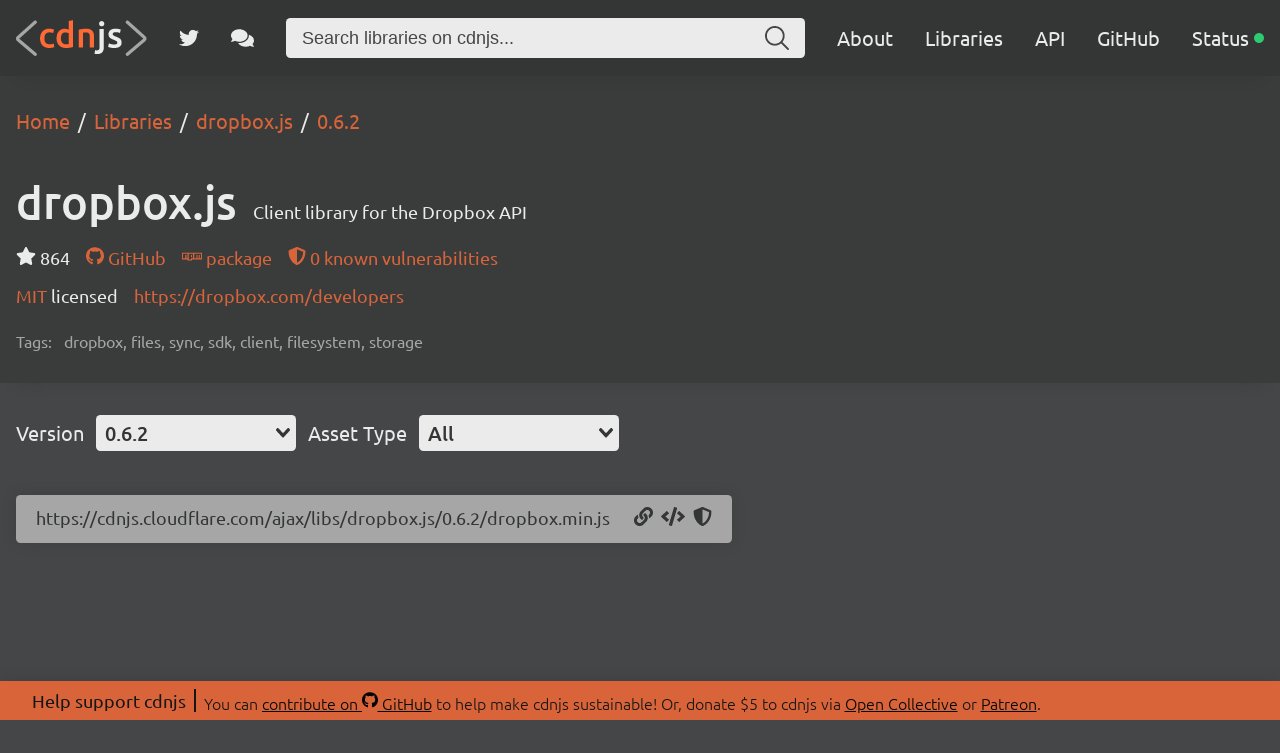

--- FILE ---
content_type: application/javascript; charset=UTF-8
request_url: https://cdnjs.com/_/520ae4b.js
body_size: 3077
content:
!function(){try{var t="undefined"!=typeof window?window:"undefined"!=typeof global?global:"undefined"!=typeof self?self:{},e=(new t.Error).stack;e&&(t._sentryDebugIds=t._sentryDebugIds||{},t._sentryDebugIds[e]="f4b01f28-a90e-4cec-8fa8-f77f8eca34a4",t._sentryDebugIdIdentifier="sentry-dbid-f4b01f28-a90e-4cec-8fa8-f77f8eca34a4")}catch(t){}}();var _global="undefined"!=typeof window?window:"undefined"!=typeof global?global:"undefined"!=typeof self?self:{};_global.SENTRY_RELEASE={id:"35771968181dfdfb781fa03d1eb22faf07f37905"},(window.webpackJsonp=window.webpackJsonp||[]).push([[2],{536:function(t,e,n){"use strict";var r=n(20);n(77),n(86),n(45),n(54),n(47),n(1),n(59),n(60);e.a=function(){var t=Object(r.a)(regeneratorRuntime.mark((function t(e,n,data){var o;return regeneratorRuntime.wrap((function(t){for(;;)switch(t.prev=t.next){case 0:return""===(o=e.path.split("/"))[o.length-1]&&o.pop(),t.next=4,Promise.all(o.map(function(){var t=Object(r.a)(regeneratorRuntime.mark((function t(path,e){var r,c,l,d,meta;return regeneratorRuntime.wrap((function(t){for(;;)switch(t.prev=t.next){case 0:if(r=o.slice(0,e+1).join("/")||"/",c="Home",!path){t.next=20;break}if(c=path,!(l=n.getMatchedComponents(r)).length){t.next=20;break}if(!(d=l[0]).name||"VueComponent"===d.name){t.next=16;break}return t.prev=8,t.next=11,d();case 11:d=t.sent,t.next=16;break;case 14:t.prev=14,t.t0=t.catch(8);case 16:d.meta&&(meta=d.meta),d.options&&d.options.meta&&(meta=d.options.meta),"function"==typeof(c=meta.breadcrumb)&&(c=c(data,r));case 20:return t.abrupt("return",{index:c,url:r,position:e+1});case 21:case"end":return t.stop()}}),t,null,[[8,14]])})));return function(e,n){return t.apply(this,arguments)}}()));case 4:return(o=t.sent)[o.length-1].last=!0,t.abrupt("return",o);case 7:case"end":return t.stop()}}),t)})));return function(e,n,r){return t.apply(this,arguments)}}()},537:function(t,e,n){"use strict";var r={name:"Breadcrumbs",props:{crumbs:Array}},o=n(19),component=Object(o.a)(r,(function(){var t=this,e=t._self._c;return e("div",{staticClass:"content breadcrumbs"},[e("ol",{attrs:{itemscope:"",itemtype:"http://schema.org/BreadcrumbList"}},t._l(t.crumbs,(function(n){return e("li",{attrs:{itemprop:"itemListElement",itemscope:"",itemtype:"http://schema.org/ListItem"}},[e("nuxt-link",{attrs:{to:{path:n.url},itemprop:"item"}},[e("span",{attrs:{itemprop:"name"}},[t._v(t._s(n.index))])]),t._v(" "),e("meta",{attrs:{content:n.position,itemprop:"position"}})],1)})),0)])}),[],!1,null,null,null);e.a=component.exports},540:function(t,e,n){var map={"./alex.jpg":541,"./drewfreyling.jpg":542,"./mattcowley.jpg":543,"./ryankirkman.jpg":544,"./svensauleau.jpg":545,"./thomasdavis.jpg":546,"./tylercaslin.jpg":547};function r(t){var e=o(t);return n(e)}function o(t){if(!n.o(map,t)){var e=new Error("Cannot find module '"+t+"'");throw e.code="MODULE_NOT_FOUND",e}return map[t]}r.keys=function(){return Object.keys(map)},r.resolve=o,t.exports=r,r.id=540},541:function(t,e,n){t.exports=n.p+"img/alex.84239c9.jpg"},542:function(t,e,n){t.exports=n.p+"img/drewfreyling.3e3580d.jpg"},543:function(t,e,n){t.exports=n.p+"img/mattcowley.98d957a.jpg"},544:function(t,e,n){t.exports=n.p+"img/ryankirkman.db23832.jpg"},545:function(t,e,n){t.exports=n.p+"img/svensauleau.9df6e7e.jpg"},546:function(t,e,n){t.exports=n.p+"img/thomasdavis.6a28009.jpg"},547:function(t,e,n){t.exports=n.p+"img/tylercaslin.8a92beb.jpg"},548:function(t,e,n){var map={"./algolia.svg":549,"./cloudflare.svg":550,"./digitalocean.svg":551,"./sentry.svg":552,"./statuspage.svg":553,"./uptimerobot.svg":554};function r(t){var e=o(t);return n(e)}function o(t){if(!n.o(map,t)){var e=new Error("Cannot find module '"+t+"'");throw e.code="MODULE_NOT_FOUND",e}return map[t]}r.keys=function(){return Object.keys(map)},r.resolve=o,t.exports=r,r.id=548},549:function(t,e,n){t.exports=n.p+"5d9735fb3d77492c81d6b294696989b1.svg"},550:function(t,e,n){t.exports=n.p+"c1f092f39699a05ffb6d547fcf2e5a2d.svg"},551:function(t,e,n){t.exports=n.p+"96a2ab9319b8b75fab53a6ff0f4ef47c.svg"},552:function(t,e,n){t.exports=n.p+"3c9b8e1ad93c81936ff5f0e641a0a87d.svg"},553:function(t,e,n){t.exports=n.p+"52f8aa3bb5dfeb8626089cfd6c5ed3b6.svg"},554:function(t,e,n){t.exports=n.p+"afa15a00f68d77cc994eb4d313b52017.svg"},571:function(t,e,n){"use strict";n.r(e);n(22),n(47);var r=n(20),o=(n(382),n(383),n(77),n(169)),c=n.n(o),l=n(190),d=n.n(l),f=n(537),m=n(536),v=n(246),h=n(125),_=[{name:"Matt Cowley",role:"Maintainer (Cloudflare)",twitter:"MattIPv4",github:"MattIPv4",image:"mattcowley.jpg"},{name:"Sven Sauleau",role:"Maintainer (Cloudflare)",twitter:"svensauleau",github:"xtuc",image:"svensauleau.jpg"},{name:"Tyler Caslin",role:"Maintainer (Cloudflare)",twitter:"",github:"tc80",image:"tylercaslin.jpg"},{name:"Drew Freyling",role:"Active Contributor",twitter:"drewfreyling",github:"drewfreyling",image:"drewfreyling.jpg"},{name:"Alex",role:"Active Contributor",twitter:"",github:"sashberd",image:"alex.jpg"},{name:"Ryan Kirkman",role:"Founder",twitter:"ryan_kirkman",github:"ryankirkman",image:"ryankirkman.jpg"},{name:"Thomas Davis",role:"Founder",twitter:"ajaxdavis",github:"thomasdavis",image:"thomasdavis.jpg"}],w=n(335),meta={title:"About Us",breadcrumb:"About Us",desc:"Find about what cdnjs is about and how we follow our open-source mission, see who maintains the CDN and find out about our sponsors.",classes:[]},y={name:"About",meta:meta,components:{GitHub:c.a,Twitter:d.a,Breadcrumbs:f.a},asyncData:function(data){return Object(r.a)(regeneratorRuntime.mark((function t(){return regeneratorRuntime.wrap((function(t){for(;;)switch(t.prev=t.next){case 0:return t.next=2,Object(m.a)(data.route,data.app.router,{});case 2:return t.t0=t.sent,t.abrupt("return",{crumbs:t.t0});case 4:case"end":return t.stop()}}),t)})))()},data:function(){return{members:_,sponsors:[w.a.flat(1)]}},head:function(){return Object(v.a)(meta,this)},methods:{utm:h.a}},j=n(19),component=Object(j.a)(y,(function(){var t=this,e=t._self._c;return e("section",[e("header",[e("Breadcrumbs",{attrs:{crumbs:t.crumbs}})],1),t._v(" "),e("div",{staticClass:"content"},[e("div",{staticClass:"left"},[e("div",{staticClass:"who-we-are"},[e("h1",[t._v("Who are we?")]),t._v(" "),e("p",[t._v("\n                    We are cdnjs, the #1 free and open source CDN built to make life easier for developers\n                    serving "),e("a",{attrs:{href:t.utm("https://w3techs.com/technologies/details/cd-cdnjs","about")}},[t._v("\n                        over 13.0% of all websites")]),t._v(", powered by Cloudflare.\n                ")]),t._v(" "),e("p",[t._v("\n                    We believe in the open-source mission, and want to support a fast and free web. To do that,\n                    we’ve built our service to be free, public, and developer/web friendly since 2011.\n                ")]),t._v(" "),e("p",[t._v("\n                    We handle "),e("a",{attrs:{href:t.utm("https://github.com/cdnjs/cf-stats","about")}},[t._v("over 250 billion requests\n                        a month")]),t._v(" and support HTTP/3, HTTP/2, and QUIC, with HSTS preloaded and enabled to ensure a secure\n                    connection while using Brotli 11 to compress files.\n                ")]),t._v(" "),e("p",[t._v("\n                    While a CDN isn’t perfect for every occasion, when it is, we’re here for you.\n                ")]),t._v(" "),e("p",[e("nuxt-link",{staticClass:"button",attrs:{to:{name:"libraries"}}},[t._v("\n                        View our libraries\n                    ")]),t._v(" "),e("a",{staticClass:"button",attrs:{href:t.utm("https://github.com/cdnjs","about")}},[t._v("\n                        We're on GitHub\n                    ")])],1)]),t._v(" "),e("div",{staticClass:"contribute-legal"},[e("h1",[t._v("Contribute")]),t._v(" "),e("p",[t._v("\n                    As a public OSS project, cdnjs relies on contributions and donations from the community.\n                    You can get involved on\n                    "),e("a",{attrs:{href:t.utm("https://github.com/cdnjs","about")}},[t._v("GitHub")]),t._v(" or help support us financially by\n                    donating $5 to cdnjs via "),e("a",{attrs:{href:t.utm("https://opencollective.com/cdnjs","about")}},[t._v("\n                        Open Collective")]),t._v(" or "),e("a",{attrs:{href:t.utm("https://www.patreon.com/cdnjs","about")}},[t._v("Patreon")]),t._v(".\n                ")]),t._v(" "),e("h1",[t._v("Legal")]),t._v(" "),e("p",[t._v("\n                    As a large community-oriented open-source project,\n                    legal policy has to be at the forefront of our mind.\n                ")]),t._v(" "),e("p",[t._v("\n                    As Cloudflare provides the core cdnjs service, please have a read of\n                    "),e("a",{attrs:{href:t.utm("https://www.cloudflare.com/privacypolicy/","about")}},[t._v("\n                        their privacy policy")]),t._v(".\n                ")])]),t._v(" "),e("div",{staticClass:"members"},[e("h2",[t._v("Members")]),t._v(" "),e("div",{staticClass:"member-blocks"},[t._l(t.members,(function(r){return e("div",{staticClass:"member"},[e("a",{staticClass:"avatar",attrs:{href:t.utm("https://github.com/".concat(r.github),"about"),"aria-label":"".concat(r.github," on GitHub")}},[r.image?e("img",{attrs:{src:n(540)("./".concat(r.image)),alt:r.github}}):e("GitHub",{staticClass:"icon",attrs:{"aria-hidden":"true"}})],1),t._v(" "),e("div",{staticClass:"info"},[e("p",{staticClass:"name"},[t._v("\n                                "+t._s(r.name)+"\n                            ")]),t._v(" "),e("p",{staticClass:"role"},[t._v("\n                                "+t._s(r.role)+"\n                                "),r.twitter?e("a",{attrs:{href:t.utm("https://twitter.com/".concat(r.twitter),"about"),"aria-label":"".concat(r.twitter," on Twitter")}},[e("Twitter",{staticClass:"icon",attrs:{"aria-hidden":"true"}})],1):t._e()])])])})),t._v(" "),e("div",{staticClass:"member you"},[e("a",{staticClass:"avatar",attrs:{href:t.utm("https://github.com/cdnjs","about"),"aria-label":"cdnjs GitHub"}},[e("GitHub",{staticClass:"icon",attrs:{"aria-hidden":"true"}})],1),t._v(" "),t._m(0)])],2)])]),t._v(" "),e("div",{staticClass:"sponsors"},[e("h1",[t._v("Sponsors")]),t._v(" "),t._l(t.sponsors,(function(r){return e("div",{staticClass:"sponsor-blocks"},t._l(r,(function(r){return e("div",{class:"sponsor ".concat(r.text).concat(r.words?" words":""),style:{background:r.color}},[e("a",{attrs:{href:t.utm(r.site,"about")}},[e("img",{attrs:{src:n(548)("./".concat(r.image)),alt:r.name}}),t._v(" "),e("div",[e("p",[t._v("\n                                "+t._s(r.words)+"\n                            ")])])])])})),0)})),t._v(" "),e("div",{staticClass:"sponsor-blocks"},[e("div",{staticClass:"sponsor contact"},[e("h3",[t._v("Want to become a Sponsor?")]),t._v(" "),e("p",[e("a",{attrs:{href:t.utm("https://github.com/cdnjs/cdnjs/issues/new","about")}},[t._v("Contact Us")])])])])],2)])])}),[function(){var t=this,e=t._self._c;return e("div",{staticClass:"info"},[e("p",{staticClass:"name"},[t._v("\n                                You?\n                            ")]),t._v(" "),e("p",{staticClass:"role"},[t._v("\n                                Contributor\n                            ")])])}],!1,null,null,null);e.default=component.exports}}]);